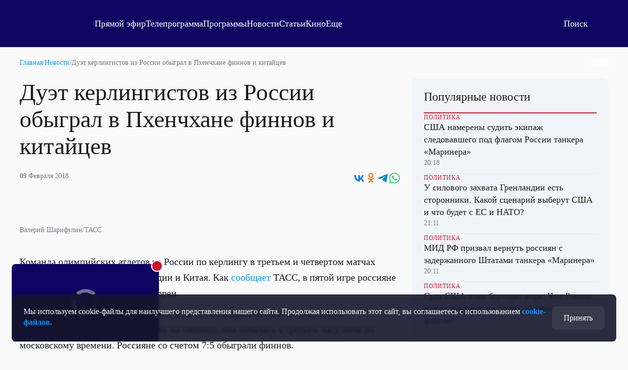

--- FILE ---
content_type: text/html
request_url: https://tns-counter.ru/nc01a**R%3Eundefined*otr_tv/ru/UTF-8/tmsec=otr_tv/725648613***
body_size: 14
content:
7D6A6E28695FD55FG1767888223:7D6A6E28695FD55FG1767888223

--- FILE ---
content_type: text/html; charset=utf-8
request_url: https://otr.webcaster.pro/schedule?uid=12&type_id=&s=7eb96ea008fb64b1315eea4fe4606140&width=100%25&height=100%25&muted=true
body_size: 866
content:
<!DOCTYPE html>
<html lang="ru">
	<head>
		<meta charset="utf-8" />
		<link href="/assets/schedule-ca36d338441c8c4e19a46bbbdb3990c2.css" media="screen" rel="stylesheet" type="text/css" />
		<script src="/assets/schedule-1f4d36ffd7c36e7d6ce302f740406db2.js" type="text/javascript"></script>
	</head>
	<body style="margin:0px;overflow: hidden">
		<script src="https://bl.webcaster.pro/assets.js?type=embed&cid=otr" type="text/javascript"></script><span class="webcaster-player" data-autostart="true" data-autostart_with_sound="false" data-cid="otr" data-client_id="5" data-config="config=https://bl.webcaster.pro/feed/start/free_85965cfa20dcfb89b1ce2c2cce3bf868/5_1585122629/162ef9febbb70beea24ac83933565086/1767931425?sr%3D65%26icons%3D0%26type_id%3D%26seek%3D1767884400" data-height="100%" data-iframe_height="100%" data-iframe_width="100%" data-seeking="true" data-show-pay-window="false" data-tns_heartbeat="true" data-width="100%" href="https://www.webcaster.pro/webcaster_player" id="webcaster_player_e34373">Идет загрузка видео...</span>
		<div class="schedule" style='display:none;'>
			<div data-start="1767866400" data-finish="1767870000" class="program ">
				
			</div>
			<div data-start="1767870000" data-finish="1767873600" class="program ">
				
			</div>
			<div data-start="1767873600" data-finish="1767877200" class="program ">
				
			</div>
			<div data-start="1767877200" data-finish="1767880800" class="program ">
				
			</div>
			<div data-start="1767880800" data-finish="1767884400" class="program ">
				
			</div>
			<div data-start="1767884400" data-finish="1767888000" class="program ">
				
			</div>
			<div data-start="1767888000" data-finish="1767891600" class="program ">
				
			</div>
			<div data-start="1767891600" data-finish="1767895200" class="program ">
				
			</div>
			<div data-start="1767895200" data-finish="1767898800" class="program ">
				
			</div>
			<div data-start="1767898800" data-finish="1767902400" class="program ">
				
			</div>
			<div data-start="1767902400" data-finish="1767906000" class="program ">
				
			</div>
			<div data-start="1767906000" data-finish="1767909600" class="program ">
				
			</div>
			<div data-start="1767909600" data-finish="1767913200" class="program ">
				
			</div>
			<div data-start="1767913200" data-finish="1767916800" class="program ">
				
			</div>
			<div data-start="1767916800" data-finish="1767920400" class="program ">
				
			</div>
		</div>
	</body>
</html>


--- FILE ---
content_type: text/xml
request_url: https://bl.webcaster.pro/media/start/free_85965cfa20dcfb89b1ce2c2cce3bf868/5_1585122629/162ef9febbb70beea24ac83933565086/1767931425?sr=65&icons=0&type_id=&seek=1767884400&uid=KG0RRRTV-F2CN-K1HP-DBNE-DXVD6UUIN6XW&ref=https%3A%2F%2Fotr-online.ru%2Fnews%2Fduet-kerlingistov-iz-98301.html&locale=en
body_size: 1396
content:
<?xml version="1.0" encoding="UTF-8"?>
<redirect>
<ticket>free_85965cfa20dcfb89b1ce2c2cce3bf868</ticket>
<unixtime>1767888229</unixtime>
<event id="34373" start="1767884400" finish="1767891900" current="1767888229" live="1" type="live" translation="1">5_1585122629</event>
<event_name><![CDATA[Прямая трансляция]]></event_name>
<image><![CDATA[https://thumbs.webcaster.pro/rec-2-3.webcaster.pro/fc/sdk/thumbnails/events/34373/156262915.jpg]]></image>
<stat><time>60</time><url><![CDATA[https://bl.webcaster.pro/?user_id=KG0RRRTV-F2CN-K1HP-DBNE-DXVD6UUIN6XW]]></url></stat>
<help_url><![CDATA[http://www.otr-online.ru/o-telekanale/reshenie-problem-s/]]></help_url>
<event_recommendations><![CDATA[https://otr.webcaster.pro/events/34373/recommendations.xml]]></event_recommendations>
<channel_id>133</channel_id><extra_events>
</extra_events>
<live_thumbs>
<thumb><title>Основная трансляция</title><url><![CDATA[https://bl.webcaster.pro/channels/133/main_thumbnail/big.jpg]]></url></thumb></live_thumbs>
<iphone>
<track bitrate="auto" track="auto" title="Main"><![CDATA[https://bl.webcaster.pro/media/start/free_85965cfa20dcfb89b1ce2c2cce3bf868/5_1585122629/162ef9febbb70beea24ac83933565086/1767931425.m3u8?sr=65&seek=1767884400&uid=KG0RRRTV-F2CN-K1HP-DBNE-DXVD6UUIN6XW&ref=https%3A%2F%2Fotr-online.ru%2Fnews%2Fduet-kerlingistov-iz-98301.html&]]></track>
</iphone>
<ad>
<ga_id></ga_id><ad_play_limit></ad_play_limit><try_playback_ad>false</try_playback_ad><enable_fullscreen>0</enable_fullscreen><adblock_link><![CDATA[]]></adblock_link><adblock_class><![CDATA[]]></adblock_class><adblock_stat_url><![CDATA[]]></adblock_stat_url></ad>
<quote_types>
<quote_type>
<id>93</id>
<type_moment>Сюжет</type_moment>
<name>Сюжет</name>
<image_url><![CDATA[//webcaster.pro/images/moments/star.png]]></image_url>
<icon><![CDATA[//webcaster.pro/images/moments/summary.svg]]></icon>
<image_url_disabled><![CDATA[]]></image_url_disabled>
<icon_disabled><![CDATA[]]></icon_disabled>
<color>#FFFFFF</color>
<show>0</show>
<priority>0</priority>
<visible>1</visible>
<for_partner>0</for_partner>
</quote_type>
</quote_types>
</redirect>
